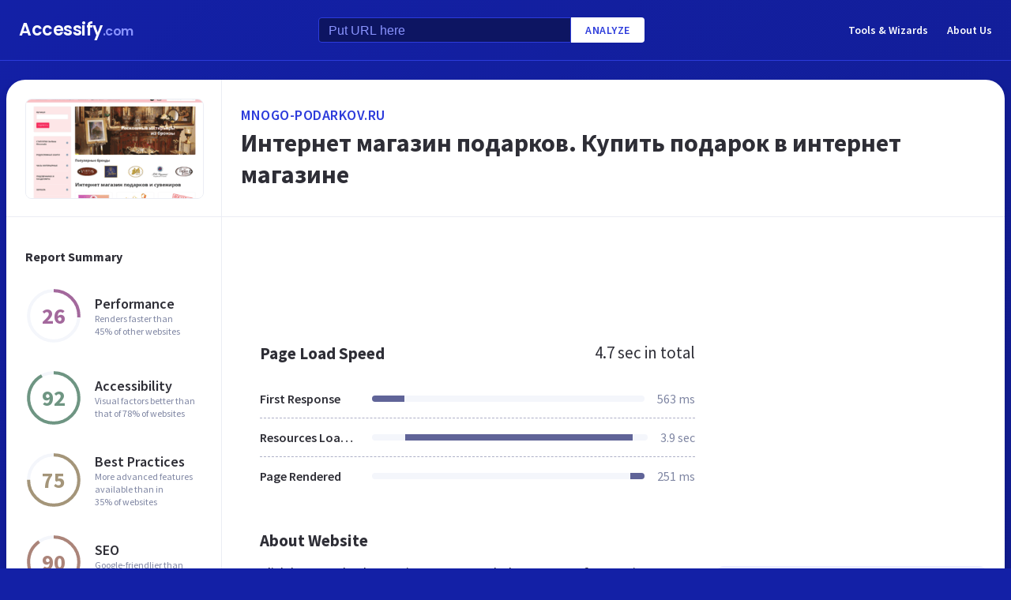

--- FILE ---
content_type: text/html; charset=utf-8
request_url: https://www.google.com/recaptcha/api2/aframe
body_size: 267
content:
<!DOCTYPE HTML><html><head><meta http-equiv="content-type" content="text/html; charset=UTF-8"></head><body><script nonce="rOP_yokW5erZDC5PYCo8ww">/** Anti-fraud and anti-abuse applications only. See google.com/recaptcha */ try{var clients={'sodar':'https://pagead2.googlesyndication.com/pagead/sodar?'};window.addEventListener("message",function(a){try{if(a.source===window.parent){var b=JSON.parse(a.data);var c=clients[b['id']];if(c){var d=document.createElement('img');d.src=c+b['params']+'&rc='+(localStorage.getItem("rc::a")?sessionStorage.getItem("rc::b"):"");window.document.body.appendChild(d);sessionStorage.setItem("rc::e",parseInt(sessionStorage.getItem("rc::e")||0)+1);localStorage.setItem("rc::h",'1770076435179');}}}catch(b){}});window.parent.postMessage("_grecaptcha_ready", "*");}catch(b){}</script></body></html>